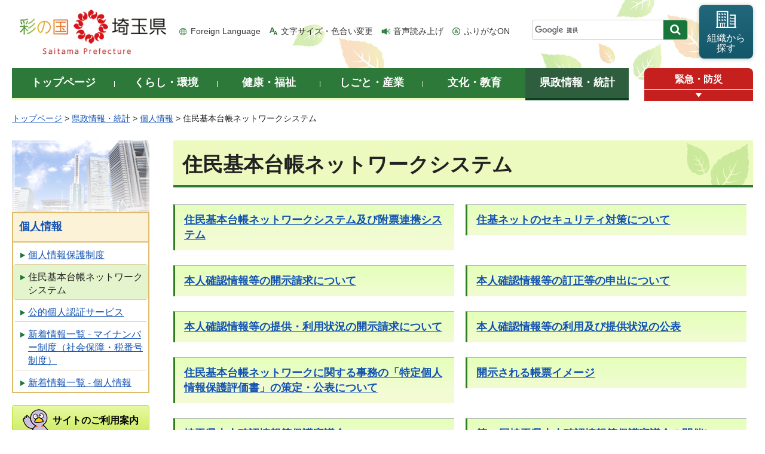

--- FILE ---
content_type: text/html
request_url: https://www.pref.saitama.lg.jp/kense/kojinjoho/j-net/index.html
body_size: 5813
content:
<!doctype html>
<html lang="ja">
<head>
<meta charset="utf-8">

<title>住民基本台帳ネットワークシステム - 埼玉県</title>
<script>(function(w,d,s,l,i){w[l]=w[l]||[];w[l].push({'gtm.start':
new Date().getTime(),event:'gtm.js'});var f=d.getElementsByTagName(s)[0],
j=d.createElement(s),dl=l!='dataLayer'?'&l='+l:'';j.async=true;j.src=
'https://www.googletagmanager.com/gtm.js?id='+i+dl;f.parentNode.insertBefore(j,f);
})(window,document,'script','dataLayer','GTM-T855884');</script>

<meta name="author" content="埼玉県">
<meta name="dept_code_1" content="">
<meta name="dept_code_2" content="">
<meta name="dept_code_3" content="">
<meta name="cate_code_1" content="005000000000">
<meta name="cate_code_2" content="005015000000">
<meta name="cate_code_3" content="005015002000">
<meta name="cate_code_4" content="">
<meta name="publish_start" content="2024-03-28 00:00:00">
<meta name="publish_end" content="2032-10-31 00:00:00">
<meta name="template_id" content="2">
<meta name="template_kind" content="1">
<meta name="template_group" content="1054">
<meta name="img" content="">
<meta name="viewport" content="width=device-width, maximum-scale=3.0">
<meta name="format-detection" content="telephone=no">
<link href="/shared/site_rn/style/default.css" rel="stylesheet" media="all">
<link href="/shared/site_rn/style/shared.css" rel="stylesheet" media="all">
<link href="/shared/templates/free_rn/style/edit.css" rel="stylesheet" media="all">
<link href="/shared/site_rn/style/smartphone.css" rel="stylesheet" media="only screen and (max-width : 640px)" class="mc_css">
<link href="/shared/site_rn/images/favicon/favicon.ico" rel="shortcut icon" type="image/vnd.microsoft.icon">
<link href="/shared/site_rn/images/favicon/apple-touch-icon-precomposed.png" rel="apple-touch-icon-precomposed">
<script src="/shared/site_rn/js/jquery.js"></script>
<script src="/shared/site_rn/js/setting.js"></script>
<script src="/shared/system/js/furigana/ysruby.js"></script>
<script>
window.rsDocReaderConf = {lang: 'ja_jp'};
</script>
<script src="//f1-as.readspeaker.com/script/5686/webReader/webReader.js?pids=wr&amp;forceAdapter=ioshtml5&amp;disable=translation,lookup&amp;dload=DocReader.AutoAdd"></script>






</head>
<body class="format_free no_javascript type_idx1 custom_idx cate_005">

<noscript><iframe src="https://www.googletagmanager.com/ns.html?id=GTM-T855884" height="0" width="0" style="display:none;visibility:hidden" title="Google Tag Manager"></iframe></noscript>

<script src="/shared/site_rn/js/init.js"></script>
<div id="tmp_wrapper">
<div id="tmp_wrapper2">
<noscript>
<p>このサイトではJavaScriptを使用したコンテンツ・機能を提供しています。JavaScriptを有効にするとご利用いただけます。</p>
</noscript>
<p><a href="#tmp_honbun" class="skip">本文へスキップします。</a></p>

<div id="tmp_header">
<div class="container">
<div id="top">
<div id="tmp_hlogo">
<p><a href="/index.html"><span>彩の国 埼玉県</span></a></p>
</div>
<div id="tmp_means">
<ul id="tmp_hnavi">
	<li class="hnavi_lang"><a href="/foreignlanguage/index.html" lang="en" xml:lang="en">Foreign Language</a></li>
	<li class="hnavi_moji"><a href="/moji/index.html">文字サイズ・色合い変更</a></li>
	<li class="hnavi_read"><a accesskey="L" href="//app-as.readspeaker.com/cgi-bin/rsent?customerid=5686&amp;lang=ja_jp&amp;readid=tmp_main,tmp_update&amp;url=" onclick="readpage(this.href, 'tmp_readspeaker'); return false;" rel="nofollow" class="rs_href">音声読み上げ</a></li>
	<li class="hnavi_furi"><a data-contents="tmp_wrapper" data-target="tmp_wrapper" data-ignore="nofurigana" href="javascript:void(0);" id="furigana">ふりがなON</a></li>
</ul>
<div id="tmp_search">
<form action="/search/result.html" id="tmp_gsearch" name="tmp_gsearch">
<div class="wrap_sch_box">
<p class="sch_box"><input id="tmp_query" name="q" size="31" title="サイト内検索" type="text" /></p>
<p class="sch_btn"><input id="tmp_func_sch_btn" name="sa" type="submit" value="検索" /></p>
<p id="tmp_search_hidden"><input name="cx" type="hidden" value="0898cdc8c417302e4" /><input name="ie" type="hidden" value="UTF-8" /><input name="cof" type="hidden" value="FORID:9" /></p>
</div>
</form>
</div>
<p id="tmp_func_soshiki"><a href="/kense/gaiyo/soshiki/index.html"><span>組織から<br />
探す</span></a></p>
</div>
<ul id="tmp_hnavi_s">
	<li id="tmp_hnavi_lmenu"><a href="javascript:void(0);"><span>情報を探す</span></a>
	<div id="tmp_sma_lmenu" class="wrap_sma_sch">
	<div class="sma_sch">
	<div id="tmp_sma_find">
	<div id="tmp_sma_find_search" class="find_sch">
	<div class="find_sch_ttl">
	<p>キーワードから探す</p>
	</div>
	<div class="find_sch_cnt">&nbsp;</div>
	</div>
	<div id="tmp_sma_find_note" class="find_sch">
	<div class="find_sch_ttl">
	<p>注目キーワード</p>
	</div>
	<div class="find_sch_cnt">
	<ul class="keyword_list">
		<li>&nbsp;</li>
	</ul>
	</div>
	</div>
	<div class="sma_sch_guide_icon">&nbsp;</div>
	</div>
	<p class="close_btn"><a href="javascript:void(0);"><span>閉じる</span></a></p>
	</div>
	</div>
	</li>
	<li id="tmp_hnavi_rmenu"><a href="javascript:void(0);"><span>メニュー</span></a>
	<div id="tmp_sma_rmenu" class="wrap_sma_sch">
	<div class="sma_sch">
	<div class="sma_sch_cnt">&nbsp;</div>
	<p class="close_btn"><a href="javascript:void(0);"><span>閉じる</span></a></p>
	</div>
	</div>
	</li>
</ul>
</div>
</div>
</div>


<div id="tmp_wrap_gnavi">
<div class="container">
<div id="tmp_gnavi">
<ul>
	<li id="tmp_glist1"><a href="/index.html"><span>トップページ</span></a></li>
	<li id="tmp_glist2"><a href="/kurashi/index.html"><span>くらし・環境</span></a></li>
	<li id="tmp_glist3"><a href="/kenko/index.html"><span>健康・福祉</span></a></li>
	<li id="tmp_glist4"><a href="/shigoto/index.html"><span>しごと・産業</span></a></li>
	<li id="tmp_glist5"><a href="/bunka/index.html"><span>文化・教育</span></a></li>
	<li id="tmp_glist6"><a href="/kense/index.html"><span>県政情報・統計</span></a></li>
</ul>
</div>
<div id="tmp_sma_emergency">
<div id="tmp_sma_emergency_ttl">
<p class="ttl"><a href="/theme/anzen/index.html">緊急・防災</a></p>
<p class="close_btn"><a href="javascript:void(0);"><span>緊急情報を開く</span></a></p>
</div>
<div id="tmp_sma_emergency_cnt">
<aside aria-label="緊急情報" class="box_emergency">
<div class="box_emergency_ttl">
<p class="ttl">緊急情報</p>
<p class="close_btn"><a href="javascript:void(0);"><span>閉じる</span></a></p>
</div>
<div class="box_emergency_cnt">
<p>現在、緊急情報はありません。</p>
</div>
</aside>
</div>
</div>
</div>
</div>

<div id="tmp_wrapper3" class="container">
<div id="tmp_pankuzu">
<p><a href="/index.html">トップページ</a> &gt; <a href="/kense/index.html">県政情報・統計</a> &gt; <a href="/kense/kojinjoho/index.html">個人情報</a> &gt; 住民基本台帳ネットワークシステム</p>
</div>
<div id="tmp_wrap_main" class="column_lnavi">
<div id="tmp_readspeaker" class="rs_preserve rs_skip rs_splitbutton rs_addtools rs_exp"></div>


<div id="tmp_main">
<div class="wrap_col_lft_navi">
<div class="col_lft_navi">





<aside aria-label="ナビゲーション" id="tmp_lnavi">
<div id="tmp_lnavi_ttl">
<p><a href="/kense/kojinjoho/index.html">個人情報</a></p>
</div>
<div id="tmp_lnavi_cnt">
<ul>
<li><a href="/kense/kojinjoho/sedo/index.html">個人情報保護制度</a></li>
<li><a href="/kense/kojinjoho/j-net/index.html">住民基本台帳ネットワークシステム</a></li>
<li><a href="/a0105/jpki/index.html">公的個人認証サービス</a></li>
<li><a href="/kense/kojinjoho/mynumber/shinchaku/index.html">新着情報一覧 - マイナンバー制度（社会保障・税番号制度）</a></li>
<li><a href="/kense/kojinjoho/shinchaku/index.html">新着情報一覧 - 個人情報</a></li>
</ul>
</div>
</aside>
<div id="tmp_cnavi">
<ul class="btn_list">
	<li class="annai_btn"><a href="/site-annai/index.html"><span>サイトのご利用案内</span></a></li>
</ul>
<div id="tmp_benriguide_cnt">
<ul class="guide_icon">
	<li class="shinse_btn"><a href="/a0105/emado/index.html"><span>電子申請・<br />
	届出</span></a></li>
	<li class="nyusatsu_btn"><a href="/a0212/densinyusatsu/index.html"><span>電子入札<br />
	総合案内</span></a></li>
	<li class="kense_btn"><a href="/a0301/ken-teian.html"><span>県政への<br />
	提案制度</span></a></li>
	<li class="saiyou_btn"><a href="/kense/jinji/saiyo/index.html"><span>採用情報</span></a></li>
</ul>
<ul class="guide_icon">
	<li class="passport_btn"><a href="/passport/index.html"><span>パスポート<br />
	センター</span></a></li>
	<li class="papamama_btn"><a href="/a0607/ouen/index.html"><span>パパママ応援<br />
	ショップ</span></a></li>
	<li class="kaigo_btn"><a href="/a0603/kaigo-net/index.html"><span>さいたま<br />
	介護ねっと</span></a></li>
	<li class="tokei_btn"><a href="/theme/tokei/"><span>統計情報館</span></a></li>
	<li class="sodan_btn"><a href="/kense/kocho/sodan/index.html"><span>各種相談窓口</span></a></li>
	<li class="kenpou_btn"><a href="/kenpou/index.html"><span>県報</span></a></li>
	<li class="hoki_btn"><a href="/a0203/reikisyokigamen.html"><span>法規集</span></a></li>
	<li class="kokai_btn"><a href="/kense/johokokai/index.html"><span>情報公開</span></a></li>
	<li class="iryo_btn"><a href="/a0703/iryo-kinou/"><span>医療機能情報<br />
	提供システム</span></a></li>
	<li class="aed_btn"><a href="/a0707/aed/aed-map.html"><span>埼玉県AED<br />
	マップ</span></a></li>
	<li class="opendata_btn"><a href="https://opendata.pref.saitama.lg.jp/"><span>オープン<br />
	データ</span></a></li>
	<li class="ir_btn"><a href="/kense/yosan/index.html"><span>財政・IR</span></a></li>
</ul>
</div>
</div>
</div>
</div>
<div class="wrap_col_main">
<div class="col_main">
<p id="tmp_honbun" class="skip">ここから本文です。</p>
<!--index_start-->
<div id="tmp_contents">



<h1>住民基本台帳ネットワークシステム</h1>
<div class="col2">
<div class="col2L"><ul class="box_btn">
<li><a href="/a0105/juki-net/index.html">住民基本台帳ネットワークシステム及び附票連携システム</a></li>
</ul></div>
<div class="col2R"><ul class="box_btn">
<li><a href="/a0105/juki-net/security.html">住基ネットのセキュリティ対策について</a></li>
</ul></div>
</div>
<div class="col2">
<div class="col2L"><ul class="box_btn">
<li><a href="/a0105/juki-net/kaiji.html">本人確認情報等の開示請求について</a></li>
</ul></div>
<div class="col2R"><ul class="box_btn">
<li><a href="/a0105/juki-net/teisei2.html">本人確認情報等の訂正等の申出について</a></li>
</ul></div>
</div>
<div class="col2">
<div class="col2L"><ul class="box_btn">
<li><a href="/a0105/juki-net/accesslog.html">本人確認情報等の提供・利用状況の開示請求について</a></li>
</ul></div>
<div class="col2R"><ul class="box_btn">
<li><a href="/a0105/juki-net/jourei-kouhyou.html">本人確認情報等の利用及び提供状況の公表</a></li>
</ul></div>
</div>
<div class="col2">
<div class="col2L"><ul class="box_btn">
<li><a href="/a0105/mynumber/juki-pia.html">住民基本台帳ネットワークに関する事務の「特定個人情報保護評価書」の策定・公表について</a></li>
</ul></div>
<div class="col2R"><ul class="box_btn">
<li><a href="/a0105/juki-net/kakuninsho.html">開示される帳票イメージ</a></li>
</ul></div>
</div>
<div class="col2">
<div class="col2L"><ul class="box_btn">
<li><a href="/a0105/juki-net/shingikai_index.html">埼玉県本人確認情報等保護審議会</a></li>
</ul></div>
<div class="col2R"><ul class="box_btn">
<li><a href="/a0105/juki-net/shingikai29.html">第29回埼玉県本人確認情報等保護審議会の開催について</a></li>
</ul></div>
</div>



</div>


<!--index_end-->


</div>
</div>
</div>
</div>
</div>
</div>

<div class="pnavi_footer">
<p class="ptop"><a href="#top"><span>ページの先頭へ戻る</span></a></p>
</div>


<div id="tmp_footer">
<div id="tmp_footer_cnt" class="container">
<ul id="tmp_fnavi">
	<li><a href="/sitemap.html">サイトマップ</a></li>
	<li><a href="/a0301/accessibility.html">ウェブアクセシビリティ</a></li>
	<li><a href="/a0301/praibashi-menseki.html">プライバシーポリシー・免責事項</a></li>
	<li><a href="/a0301/tyosaku-rinku.html">著作権・リンクについて</a></li>
	<li><a href="/a0301/wwwlink.html">関係機関リンク集</a></li>
</ul>
</div>
<div id="tmp_address">
<div class="container">
<address>
<p class="add_ttl">埼玉県庁</p>
<p class="footer_btn"><a href="/kense/gaiyo/access.html"><span>県庁へのアクセス</span></a></p>
<p class="add_cnt"><span>〒330-9301 埼玉県さいたま市浦和区高砂三丁目15番1号 </span><span>電話番号：048-824-2111（代表） </span><span>法人番号：1000020110001</span></p>
</address>
<div id="tmp_mascot_btn">
<p class="used_bg_img"><a href="/kense/saitamaken/kobaton/index.html"><span>「コバトン」&amp;「さいたまっち」</span></a></p>
</div>
</div>
</div>
<div id="tmp_copyright">
<div class="container">
<p lang="en" xml:lang="en">Copyright &copy; Saitama Prefecture. All rights reserved.</p>
</div>
</div>
</div>

</div>
<script src="/shared/site_rn/js/slick_min.js"></script>
<script src="/shared/site_rn/js/function.js"></script>
<script src="/shared/site_rn/js/main.js"></script>
<script src="/shared/site_rn/js/sib.js"></script>
<script src="/shared/site_rn/js/yjtag.js"></script>
<noscript>
<iframe src="//b.yjtag.jp/iframe?c=sbQurib" width="1" height="1" frameborder="0" scrolling="no" marginheight="0" marginwidth="0" title="log analysis"></iframe>
</noscript>
</body>
</html>
